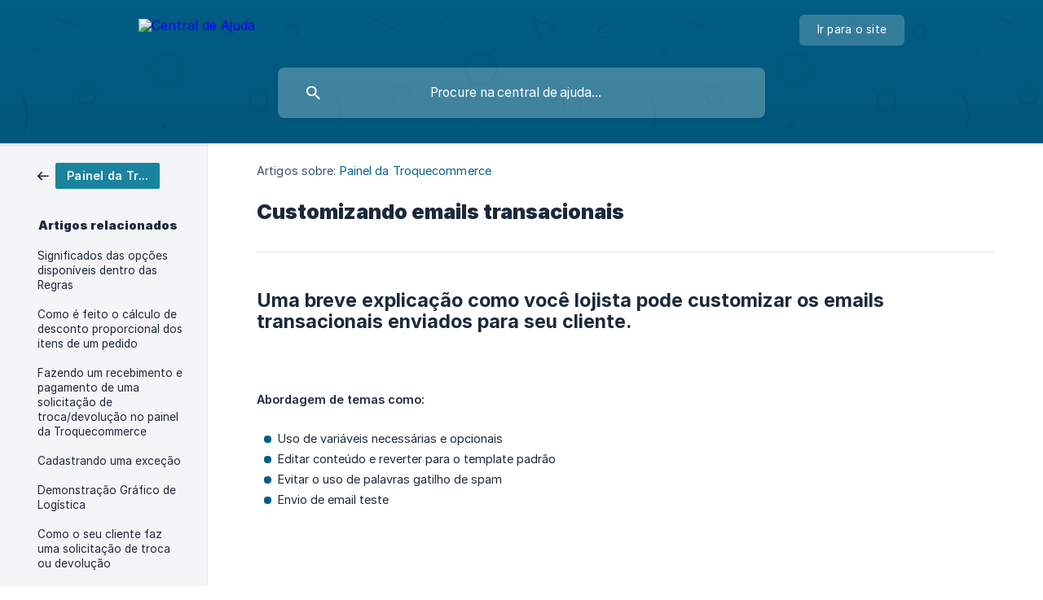

--- FILE ---
content_type: text/html; charset=utf-8
request_url: https://ajuda.troquecommerce.com.br/pt/article/customizando-emails-transacionais-1686dlm/
body_size: 4337
content:
<!DOCTYPE html><html lang="pt" dir="ltr"><head><meta http-equiv="Content-Type" content="text/html; charset=utf-8"><meta name="viewport" content="width=device-width, initial-scale=1"><meta property="og:locale" content="pt"><meta property="og:site_name" content="Central de Ajuda"><meta property="og:type" content="website"><link rel="icon" href="https://image.crisp.chat/avatar/website/64fb8663-f811-4b33-ba5d-00fb27ad642d/512/?1768517300387" type="image/png"><link rel="apple-touch-icon" href="https://image.crisp.chat/avatar/website/64fb8663-f811-4b33-ba5d-00fb27ad642d/512/?1768517300387" type="image/png"><meta name="msapplication-TileColor" content="#005F86"><meta name="msapplication-TileImage" content="https://image.crisp.chat/avatar/website/64fb8663-f811-4b33-ba5d-00fb27ad642d/512/?1768517300387"><style type="text/css">*::selection {
  background: rgba(0, 95, 134, .2);
}

.csh-theme-background-color-default {
  background-color: #005F86;
}

.csh-theme-background-color-light {
  background-color: #F4F5F7;
}

.csh-theme-background-color-light-alpha {
  background-color: rgba(244, 245, 247, .4);
}

.csh-button.csh-button-accent {
  background-color: #005F86;
}

.csh-article .csh-article-content article a {
  color: #005F86;
}

.csh-article .csh-article-content article .csh-markdown.csh-markdown-title.csh-markdown-title-h1 {
  border-color: #005F86;
}

.csh-article .csh-article-content article .csh-markdown.csh-markdown-code.csh-markdown-code-inline {
  background: rgba(0, 95, 134, .075);
  border-color: rgba(0, 95, 134, .2);
  color: #005F86;
}

.csh-article .csh-article-content article .csh-markdown.csh-markdown-list .csh-markdown-list-item:before {
  background: #005F86;
}</style><title>Customizando emails transacionais
 | Central de Ajuda</title><script type="text/javascript">window.$crisp = [];

CRISP_WEBSITE_ID = "64fb8663-f811-4b33-ba5d-00fb27ad642d";

CRISP_RUNTIME_CONFIG = {
  locale : "pt"
};

(function(){d=document;s=d.createElement("script");s.src="https://client.crisp.chat/l.js";s.async=1;d.getElementsByTagName("head")[0].appendChild(s);})();
</script><style>
	footer .csh-footer-ask {
		display: none !important;
	}
</style><meta name="description" content="Uma breve explicação como você lojista pode customizar os emails transacionais enviados para seu cliente."><meta property="og:title" content="Customizando emails transacionais"><meta property="og:description" content="Uma breve explicação como você lojista pode customizar os emails transacionais enviados para seu cliente."><meta property="og:url" content="https://ajuda.troquecommerce.com.br/pt/article/customizando-emails-transacionais-1686dlm/"><link rel="canonical" href="https://ajuda.troquecommerce.com.br/pt/article/customizando-emails-transacionais-1686dlm/"><link rel="stylesheet" href="https://static.crisp.help/stylesheets/libs/libs.min.css?cbc9d7b00646299089677c1136317b187" type="text/css"/><link rel="stylesheet" href="https://static.crisp.help/stylesheets/site/common/common.min.css?c2b3a7f2ba5e8ffef8bebe68fe9fd3be5" type="text/css"/><link rel="stylesheet" href="https://static.crisp.help/stylesheets/site/article/article.min.css?c96813316a3f0e0587c6217cc347c41b8" type="text/css"/><script src="https://static.crisp.help/javascripts/libs/libs.min.js?c0ac1b6b2e5de3b70a73b867089c68497" type="text/javascript"></script><script src="https://static.crisp.help/javascripts/site/common/common.min.js?c91dd1e0995885c492bd0d42fcadd04a9" type="text/javascript"></script><script src="https://static.crisp.help/javascripts/site/article/article.min.js?ccf25a129928724c76adeb2a3ed03875d" type="text/javascript"></script></head><body><header role="banner"><div class="csh-wrapper"><div class="csh-header-main"><a href="/pt/" role="none" class="csh-header-main-logo"><img src="https://storage.crisp.chat/users/helpdesk/website/ff2e9ea7a06be000/logohorizontalbranco_zt2fk6.svg" alt="Central de Ajuda"></a><div role="none" class="csh-header-main-actions"><a href="https://troquecommerce.com.br/" target="_blank" rel="noopener noreferrer" role="none" class="csh-header-main-actions-website"><span class="csh-header-main-actions-website-itself csh-font-sans-regular">Ir para o site</span></a></div><span class="csh-clear"></span></div><form action="/pt/includes/search/" role="search" onsubmit="return false" data-target-suggest="/pt/includes/suggest/" data-target-report="/pt/includes/report/" data-has-emphasis="false" data-has-focus="false" data-expanded="false" data-pending="false" class="csh-header-search"><span class="csh-header-search-field"><input type="search" name="search_query" autocomplete="off" autocorrect="off" autocapitalize="off" maxlength="100" placeholder="Procure na central de ajuda..." aria-label="Procure na central de ajuda..." role="searchbox" onfocus="CrispHelpdeskCommon.toggle_search_focus(true)" onblur="CrispHelpdeskCommon.toggle_search_focus(false)" onkeydown="CrispHelpdeskCommon.key_search_field(event)" onkeyup="CrispHelpdeskCommon.type_search_field(this)" onsearch="CrispHelpdeskCommon.search_search_field(this)" class="csh-font-sans-regular"><span class="csh-header-search-field-autocomplete csh-font-sans-regular"></span><span class="csh-header-search-field-ruler"><span class="csh-header-search-field-ruler-text csh-font-sans-semibold"></span></span></span><div class="csh-header-search-results"></div></form></div><div data-tile="shapes" data-has-banner="false" class="csh-header-background csh-theme-background-color-default"></div></header><div id="body" class="csh-theme-background-color-light csh-body-full"><div class="csh-wrapper csh-wrapper-full csh-wrapper-large"><div class="csh-article"><aside role="complementary"><div class="csh-aside"><div class="csh-article-category csh-navigation"><a href="/pt/category/painel-da-troquecommerce-1n4v0o7/" role="link" class="csh-navigation-back csh-navigation-back-item"><span style="background-color: #1a839d;" data-has-category="true" class="csh-category-badge csh-font-sans-medium">Painel da Troquecommerce</span></a></div><p class="csh-aside-title csh-text-wrap csh-font-sans-bold">Artigos relacionados</p><ul role="list"><li role="listitem"><a href="/pt/article/significados-das-opcoes-disponiveis-dentro-das-regras-1ncx3gz/" role="link" class="csh-aside-spaced csh-text-wrap csh-font-sans-regular">Significados das opções disponíveis dentro das Regras</a></li><li role="listitem"><a href="/pt/article/como-e-feito-o-calculo-de-desconto-proporcional-dos-itens-de-um-pedido-1hcj3m0/" role="link" class="csh-aside-spaced csh-text-wrap csh-font-sans-regular">Como é feito o cálculo de desconto proporcional dos itens de um pedido</a></li><li role="listitem"><a href="/pt/article/fazendo-um-recebimento-e-pagamento-de-uma-solicitacao-de-trocadevolucao-no-painel-da-troquecommerce-1g7lh7a/" role="link" class="csh-aside-spaced csh-text-wrap csh-font-sans-regular">Fazendo um recebimento e pagamento de uma solicitação de troca/devolução no painel da Troquecommerce</a></li><li role="listitem"><a href="/pt/article/cadastrando-uma-excecao-6a2yuc/" role="link" class="csh-aside-spaced csh-text-wrap csh-font-sans-regular">Cadastrando uma exceção</a></li><li role="listitem"><a href="/pt/article/demonstracao-grafico-de-logistica-1vh7f3t/" role="link" class="csh-aside-spaced csh-text-wrap csh-font-sans-regular">Demonstração Gráfico de Logística</a></li><li role="listitem"><a href="/pt/article/como-o-seu-cliente-faz-uma-solicitacao-de-troca-ou-devolucao-1xqitx5/" role="link" class="csh-aside-spaced csh-text-wrap csh-font-sans-regular">Como o seu cliente faz uma solicitação de troca ou devolução</a></li><li role="listitem"><a href="/pt/article/aprovando-uma-solicitacao-de-trocadevolucao-no-painel-da-troquecommerce-wi5p32/" role="link" class="csh-aside-spaced csh-text-wrap csh-font-sans-regular">Aprovando uma solicitação de troca/devolução no painel da Troquecommerce</a></li><li role="listitem"><a href="/pt/article/calculo-padrao-de-valor-a-ser-reembolsado-em-forma-de-vale-compras-cupom-16j7vjt/" role="link" class="csh-aside-spaced csh-text-wrap csh-font-sans-regular">Cálculo padrão de valor a ser reembolsado em forma de vale-compras (cupom)</a></li></ul></div></aside><div role="main" class="csh-article-content csh-article-content-split"><div class="csh-article-content-wrap"><article class="csh-text-wrap"><div role="heading" class="csh-article-content-header"><div class="csh-article-content-header-metas"><div class="csh-article-content-header-metas-category csh-font-sans-regular">Artigos sobre:<span> </span><a href="/pt/category/painel-da-troquecommerce-1n4v0o7/" role="link">Painel da Troquecommerce</a></div></div><h1 class="csh-font-sans-bold">Customizando emails transacionais</h1></div><div role="article" class="csh-article-content-text csh-article-content-text-large"><h3 onclick="CrispHelpdeskCommon.go_to_anchor(this)" id="3-uma-breve-explicacao-como-voce-lojista-pode-customizar-os-emails-transacionais-enviados-para-seu-cliente" class="csh-markdown csh-markdown-title csh-markdown-title-h3 csh-font-sans-semibold"><span>Uma breve explicação como você lojista pode customizar os emails transacionais enviados para seu cliente.</span></h3><p><br></p><p><br></p><p><br></p><p><b><strong style="white-space:pre-wrap" class="csh-markdown csh-markdown-bold csh-font-sans-medium">Abordagem de temas como:</strong></b></p><p><br></p><ul class="csh-markdown csh-markdown-list csh-markdown-list-unordered"><li value="1" class="csh-markdown csh-markdown-list-item"><span>Uso de variáveis necessárias e opcionais</span></li><li value="2" class="csh-markdown csh-markdown-list-item"><span>Editar conteúdo e reverter para o template padrão</span></li><li value="3" class="csh-markdown csh-markdown-list-item"><span>Evitar o uso de palavras gatilho de spam</span></li><li value="4" class="csh-markdown csh-markdown-list-item"><span>Envio de email teste</span></li></ul><p><br></p><p><br></p><p><span class="csh-markdown csh-markdown-video csh-markdown-youtube" data-label="Como editar os e-mails enviados aos clientes"><span class="csh-markdown-video-wrap csh-markdown-youtube-wrap"><iframe type="text/html" width="560" height="349" src="https://www.youtube.com/embed/ef3r-j8rjLY?rel=0" loading="lazy" frameborder="0" allowfullscreen></iframe></span></span></p><span class="csh-markdown csh-markdown-line csh-article-content-separate csh-article-content-separate-top"></span><p class="csh-article-content-updated csh-text-wrap csh-font-sans-light">Actualizado em: 18/03/2024</p><span class="csh-markdown csh-markdown-line csh-article-content-separate csh-article-content-separate-bottom"></span></div></article><section data-has-answer="false" role="none" class="csh-article-rate"><div class="csh-article-rate-ask csh-text-wrap"><p class="csh-article-rate-title csh-font-sans-medium">Esse artigo foi útil?</p><ul><li><a href="#" role="button" aria-label="Sim" onclick="CrispHelpdeskArticle.answer_feedback(true); return false;" class="csh-button csh-button-grey csh-button-small csh-font-sans-medium">Sim</a></li><li><a href="#" role="button" aria-label="Não" onclick="CrispHelpdeskArticle.answer_feedback(false); return false;" class="csh-button csh-button-grey csh-button-small csh-font-sans-medium">Não</a></li></ul></div><div data-is-open="false" class="csh-article-rate-feedback-wrap"><div data-had-error="false" class="csh-article-rate-feedback-container"><form action="https://ajuda.troquecommerce.com.br/pt/article/customizando-emails-transacionais-1686dlm/feedback/" method="post" onsubmit="CrispHelpdeskArticle.send_feedback_comment(this); return false;" data-is-locked="false" class="csh-article-rate-feedback"><p class="csh-article-rate-feedback-title csh-font-sans-bold">Partilhe o seu feedback</p><textarea name="feedback_comment" cols="1" rows="1" maxlength="200" placeholder="Explique o que você pensa sobre este artigo ..." onkeyup="CrispHelpdeskArticle.type_feedback_comment(event)" class="csh-article-rate-feedback-field csh-font-sans-regular"></textarea><div class="csh-article-rate-feedback-actions"><button type="submit" role="button" aria-label="Enviar comentários" data-action="send" class="csh-button csh-button-accent csh-font-sans-medium">Enviar comentários</button><a href="#" role="button" aria-label="Cancelar" onclick="CrispHelpdeskArticle.cancel_feedback_comment(); return false;" data-action="cancel" class="csh-button csh-button-grey csh-font-sans-medium">Cancelar</a></div></form></div></div><div data-is-satisfied="true" class="csh-article-rate-thanks"><p class="csh-article-rate-title csh-article-rate-thanks-title csh-font-sans-semibold">Obrigado!</p><div class="csh-article-rate-thanks-smiley csh-article-rate-thanks-smiley-satisfied"><span data-size="large" data-name="blushing" class="csh-smiley"></span></div><div class="csh-article-rate-thanks-smiley csh-article-rate-thanks-smiley-dissatisfied"><span data-size="large" data-name="thumbs-up" class="csh-smiley"></span></div></div></section></div></div></div></div></div><footer role="contentinfo"><div class="csh-footer-ask"><div class="csh-wrapper"><div class="csh-footer-ask-text"><p class="csh-footer-ask-text-title csh-text-wrap csh-font-sans-bold">Não encontrou o que procurava?</p><p class="csh-footer-ask-text-label csh-text-wrap csh-font-sans-regular">Converse no chat ou envie um email.</p></div><ul class="csh-footer-ask-buttons"><li><a aria-label="Conversar no chat" href="#" role="button" onclick="CrispHelpdeskCommon.open_chatbox(); return false;" class="csh-button csh-button-accent csh-button-icon-chat csh-button-has-left-icon csh-font-sans-regular">Conversar no chat</a></li><li><a aria-label="Enviar um email" href="mailto:suporte@troquecommerce.com.br" role="button" class="csh-button csh-button-accent csh-button-icon-email csh-button-has-left-icon csh-font-sans-regular">Enviar um email</a></li></ul></div></div><div class="csh-footer-copyright csh-footer-copyright-separated"><div class="csh-wrapper"><span class="csh-footer-copyright-brand"><span class="csh-font-sans-regular">© 2026</span><img src="https://storage.crisp.chat/users/helpdesk/website/ff2e9ea7a06be000/logohorizontal_eb7ui2.svg" alt="Central de Ajuda"></span></div></div></footer></body></html>